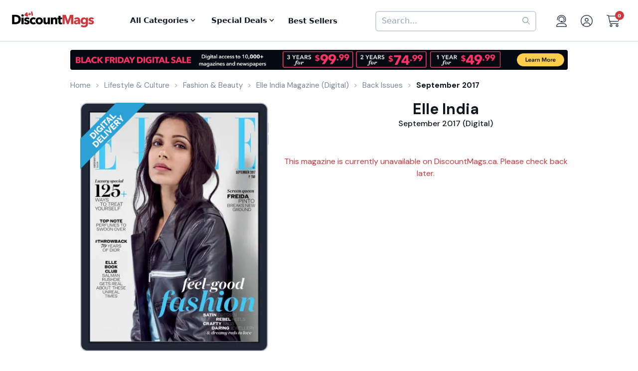

--- FILE ---
content_type: text/html; charset=utf-8
request_url: https://www.google.com/recaptcha/api2/aframe
body_size: -86
content:
<!DOCTYPE HTML><html><head><meta http-equiv="content-type" content="text/html; charset=UTF-8"></head><body><script nonce="AdU0RorntZVokvO-QMO-kg">/** Anti-fraud and anti-abuse applications only. See google.com/recaptcha */ try{var clients={'sodar':'https://pagead2.googlesyndication.com/pagead/sodar?'};window.addEventListener("message",function(a){try{if(a.source===window.parent){var b=JSON.parse(a.data);var c=clients[b['id']];if(c){var d=document.createElement('img');d.src=c+b['params']+'&rc='+(localStorage.getItem("rc::a")?sessionStorage.getItem("rc::b"):"");window.document.body.appendChild(d);sessionStorage.setItem("rc::e",parseInt(sessionStorage.getItem("rc::e")||0)+1);localStorage.setItem("rc::h",'1768658198321');}}}catch(b){}});window.parent.postMessage("_grecaptcha_ready", "*");}catch(b){}</script></body></html>